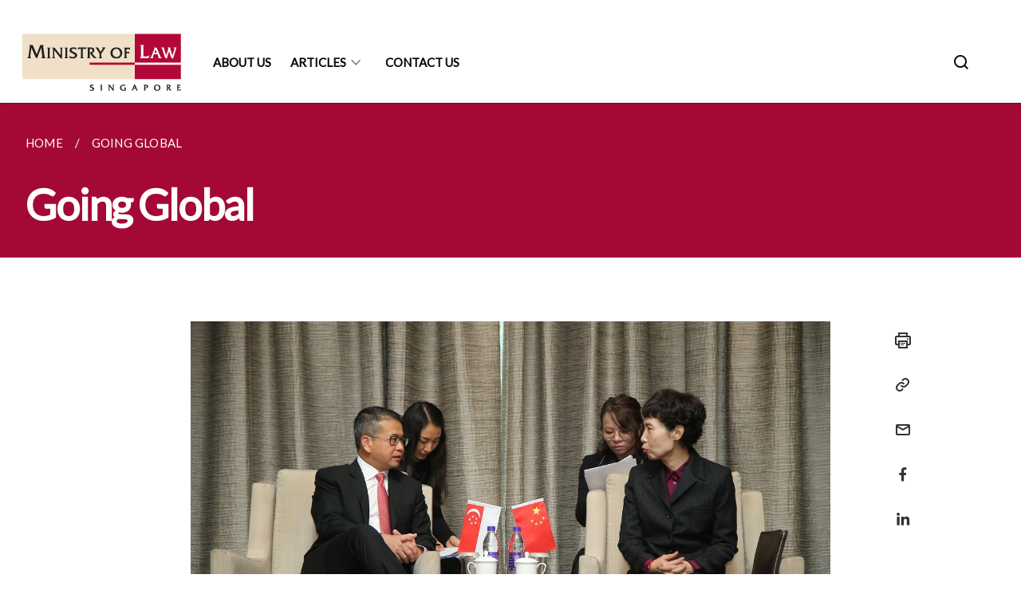

--- FILE ---
content_type: text/css
request_url: https://insight.mlaw.gov.sg/misc/custom.css
body_size: -264
content:
.bg-primary{background-color:#a40935 !important}.bg-secondary{background-color:#a40935 !important}.bg-media-color-1{background-color:#49759a}.bg-media-color-1:hover{background-color:#395b77}.bg-media-color-2{background-color:#744d9f}.bg-media-color-2:hover{background-color:#5b3c7d}.bg-media-color-3{background-color:#00838f}.bg-media-color-3:hover{background-color:#00545c}.bg-media-color-4{background-color:#00838f}.bg-media-color-4:hover{background-color:#00545c}.bg-media-color-5{background-color:#00838f}.bg-media-color-5:hover{background-color:#00545c}.bg-1{background:url("https://c.stocksy.com/a/YY3500/z0/1205314.jpg") no-repeat left 50%;-webkit-background-size:cover;background-size:cover}.bg-2{background:url("https://c.stocksy.com/a/FY3500/z0/1205295.jpg") no-repeat left 50%;-webkit-background-size:cover;background-size:cover}.bg-3{background:url("https://c.stocksy.com/a/L1o500/z0/1383923.jpg") no-repeat left 50%;-webkit-background-size:cover;background-size:cover}.bg-4{background:url("https://c.stocksy.com/a/Z22000/z0/7847.jpg") no-repeat left 50%;-webkit-background-size:cover;background-size:cover}.bg-gradient{background:#b41e8e;background:-moz-linear-gradient(45deg, #b41e8e 0%, #5c3f9e 50%, #0061af 100%);background:-webkit-linear-gradient(45deg, #b41e8e 0%, #5c3f9e 50%, #0061af 100%);background:linear-gradient(45deg, #b41e8e 0%, #5c3f9e 50%, #0061af 100%);filter:progid:DXImageTransform.Microsoft.gradient( startColorstr='#b41e8e', endColorstr='#0061af',GradientType=1 )}.bg-singpass{background:#be2e7d;background:-moz-linear-gradient(45deg, #be2e7d 0%, #d64e54 100%);background:-webkit-linear-gradient(45deg, #be2e7d 0%, #d64e54 100%);background:linear-gradient(45deg, #be2e7d 0%, #d64e54 100%);filter:progid:DXImageTransform.Microsoft.gradient( startColorstr='#be2e7d', endColorstr='#d64e54',GradientType=1 )}.bg-beeline{background:#009d62;background:-moz-linear-gradient(45deg, #009d62 0%, #0094d3 100%);background:-webkit-linear-gradient(45deg, #009d62 0%, #0094d3 100%);background:linear-gradient(45deg, #009d62 0%, #0094d3 100%);filter:progid:DXImageTransform.Microsoft.gradient( startColorstr='#009d62', endColorstr='#0094d3',GradientType=1 )}.bg-parkingsg{background:#0164b6;background:-moz-linear-gradient(45deg, #0164b6 0%, #04a4e3 100%);background:-webkit-linear-gradient(45deg, #0164b6 0%, #04a4e3 100%);background:linear-gradient(45deg, #0164b6 0%, #04a4e3 100%);filter:progid:DXImageTransform.Microsoft.gradient( startColorstr='#0164b6', endColorstr='#04a4e3',GradientType=1 )}.is-primary{background-color:#a40935 !important}.is-secondary{background-color:#a40935 !important}.has-text-primary{color:#a40935 !important}.has-text-secondary{color:#a40935 !important}.bp-menu-list a.is-active{color:#a40935 !important;border-bottom:2px solid #a40935 !important}.bp-menu-list a.is-active:hover{border-bottom:2px solid #a40935 !important}.bp-menu-list a:hover{color:#a40935 !important;border-bottom:1px solid #a40935 !important}.bp-button.is-text span:hover,.bp-button.is-text span:focus{color:#a40935}.bp-button:hover{color:#a40935}.bp-sec-button{color:#a40935}.bp-sec-button span{border-bottom:2px solid #a40935 !important}.bp-sec-button:hover span{border-bottom:2px solid #d40c45 !important;color:#d40c45 !important}.bp-sec-button:hover i{color:#d40c45 !important}.bottom-navigation a{background-color:#a40935}.bottom-navigation a:hover{background-color:#740625 !important}.bp-section.bp-section-pagetitle{background-color:#a40935 !important}.pagination span:hover{border-color:#a40935;color:#a40935}.pagination span.selected-page:hover{background-color:#a40935;border-color:#a40935}.pagination .selected-page{background-color:#a40935;border-color:#a40935}#key-highlights{background-color:#a40935}#key-highlights .col{border-left:1px solid #740625}@media screen and (max-width: 1023px){#key-highlights .col{border-top:1px solid #740625}}#key-highlights .col:hover{background-color:#740625}@media screen and (max-width: 1023px){.navbar-start .navbar-item a.active{border-bottom:2px solid #a40935}}.navbar .navbar-link:hover:after{border-bottom:1px solid #a40935;border-left:1px solid #a40935}.navbar .navbar-item .sub-link.is-active{color:#a40935}.navbar .navbar-item .selector.active{background-color:#a40935}@media screen and (min-width: 1024px){.navbar .navbar-item.active{border-bottom:1px solid #a40935}}.navbar .navbar-item:hover a{color:#a40935}.navbar .navbar-item:hover .selector{background-color:#a40935}.content h1,.content h2,.content h3,.content h4,.content h5{color:#a40935}.content h1 strong,.content h2 strong,.content h3 strong,.content h4 strong,.content h5 strong{color:#a40935}.content blockquote{border-left-color:#a40935}.content blockquote>p{color:#a40935}.content blockquote>ul{color:#a40935}.media-category-button{text-decoration:none !important;color:#323232;margin-right:2.5rem;letter-spacing:0.5px}.media-category-button:hover,.media-category-button.selected{color:#a40935;border-bottom:2px solid #a40935}.content img.digital-transformation-icon{height:80px;width:80px;margin-left:0}.news-content{position:relative;margin-left:1rem;margin-right:1rem;padding:2rem;margin-top:-5rem;background-color:white}.tag{display:block}#business{display:none}#government{display:none}.image-card:hover .news-content{background-color:#e6e6e6}.hero-dropdown{display:flex;padding-top:1.75rem;padding-bottom:1.75rem}.is-centered{margin:auto}.is-three-fifths-mobile{width:50%}@media screen and (max-width: 1023px){.is-three-fifths-mobile{width:100%}}

/*# sourceMappingURL=custom.css.map */